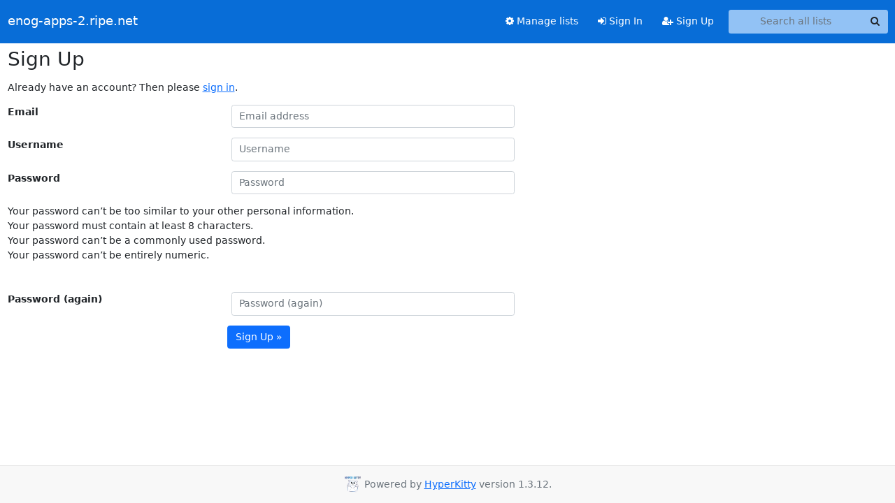

--- FILE ---
content_type: text/css
request_url: https://enog-apps-2.ripe.net/static/CACHE/css/output.905ad8e5edb3.css
body_size: 256
content:
@font-face{font-family:'icomoon';src:url('/static/hyperkitty/libs/fonts/icomoon/fonts/icomoon.eot?-reqkd2&65f88844e30d');src:url('/static/hyperkitty/libs/fonts/icomoon/fonts/icomoon.eot?&65f88844e30d#iefix-reqkd2') format('embedded-opentype'),url('/static/hyperkitty/libs/fonts/icomoon/fonts/icomoon.woff?-reqkd2&65f88844e30d') format('woff'),url('/static/hyperkitty/libs/fonts/icomoon/fonts/icomoon.ttf?-reqkd2&65f88844e30d') format('truetype'),url('/static/hyperkitty/libs/fonts/icomoon/fonts/icomoon.svg?-reqkd2&65f88844e30d#icomoon') format('svg');font-weight:normal;font-style:normal}.icomoon{font-family:'icomoon';speak:none;font-style:normal;font-weight:normal;font-variant:normal;text-transform:none;line-height:1;-webkit-font-smoothing:antialiased;-moz-osx-font-smoothing:grayscale}@font-face{font-family:'Droid Sans';font-style:normal;font-weight:400;src:local('Droid Sans'),local('DroidSans'),url(/static/hyperkitty/libs/fonts/droid/DroidSans.ttf?65f88844e30d) format('truetype')}@font-face{font-family:'Droid Sans Mono';font-style:normal;font-weight:400;src:local('Droid Sans Mono'),local('DroidSansMono'),url(/static/hyperkitty/libs/fonts/droid/DroidSansMono.ttf?65f88844e30d) format('truetype')}